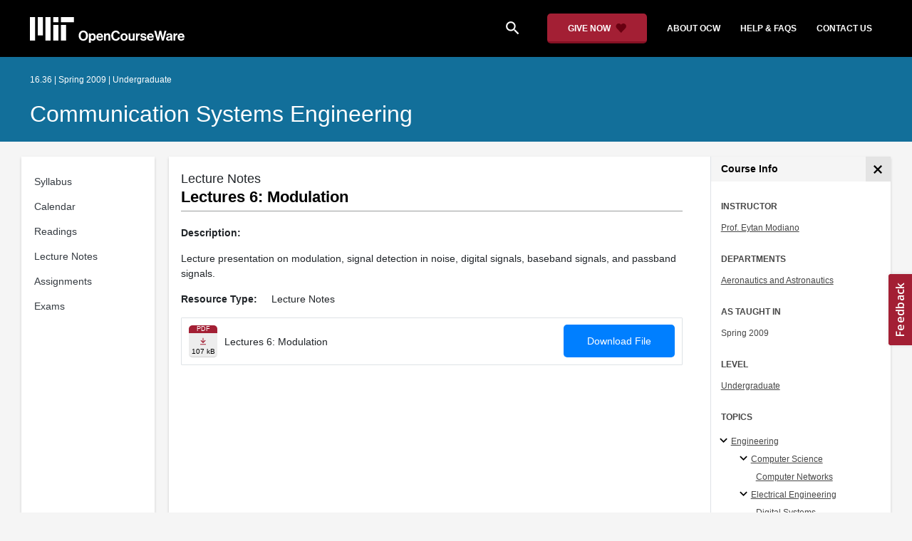

--- FILE ---
content_type: text/html
request_url: https://ocw.mit.edu/courses/16-36-communication-systems-engineering-spring-2009/resources/mit16_36s09_lec06/
body_size: 8953
content:
<!doctype html>
<html lang="en">
<head>
  
    
    <script>(function(w,d,s,l,i){w[l]=w[l]||[];w[l].push({'gtm.start':
    new Date().getTime(),event:'gtm.js'});var f=d.getElementsByTagName(s)[0],
    j=d.createElement(s),dl=l!='dataLayer'?'&l='+l:'';j.async=true;j.src=
    'https://www.googletagmanager.com/gtm.js?id='+i+dl;f.parentNode.insertBefore(j,f);
    })(window,document,'script','dataLayer','GTM-NMQZ25T');</script>
    
  
  


    
    <link href="/static_shared/css/course_v2.2f64e.css" rel="stylesheet">
    

    
    <link href="/static_shared/css/common.2f64e.css" rel="stylesheet">
    

  
  <meta charset="utf-8">
  <meta name="viewport" content="width=device-width, initial-scale=1, viewport-fit=cover">
  <meta name="description" content="Lecture presentation on modulation, signal detection in noise, digital signals, baseband signals, and passband signals.">
  <meta name="keywords" content="opencourseware,MIT OCW,courseware,MIT opencourseware,Free Courses,class notes,class syllabus,class materials,tutorials,online courses,MIT courses">
  
  <meta property="og:site_name" content="MIT OpenCourseWare">
  <meta property="og:type" content="website" />
  <meta property="og:url" content="https://ocw.mit.edu/courses/16-36-communication-systems-engineering-spring-2009/resources/mit16_36s09_lec06/" />
  <meta property="og:title" content="Lectures 6: Modulation | Communication Systems Engineering | Aeronautics and Astronautics | MIT OpenCourseWare" />
  <meta property="og:description" content="Lecture presentation on modulation, signal detection in noise, digital signals, baseband signals, and passband signals." />

  

<meta property="og:image" content="https://ocw.mit.edu/courses/16-36-communication-systems-engineering-spring-2009/507700b1314befc395d36d7651b0e5a1_16-36s09.jpg" />
<meta name="twitter:card" content="summary_large_image" />
<meta name="twitter:site" content="@mitocw" />
<meta name="twitter:image:src" content="https://ocw.mit.edu/courses/16-36-communication-systems-engineering-spring-2009/507700b1314befc395d36d7651b0e5a1_16-36s09.jpg" />

  <link rel="canonical" href="https://ocw.mit.edu/courses/16-36-communication-systems-engineering-spring-2009/resources/mit16_36s09_lec06/" />

  <script type="application/ld+json">
      {
        "@context": "http://schema.org/",
        "@type" : "WebPage",
        "name": "MIT OpenCourseWare",
        "description": "Lecture presentation on modulation, signal detection in noise, digital signals, baseband signals, and passband signals.",
        "license": "http://creativecommons.org/licenses/by-nc-sa/4.0/",
        "publisher": {
          "@type": "CollegeOrUniversity",
          "name": "MIT OpenCourseWare"
        }
      }
  </script>

  <title>Lectures 6: Modulation | Communication Systems Engineering | Aeronautics and Astronautics | MIT OpenCourseWare</title>
  <style>
  @font-face {
    font-family: 'Material Icons';
    font-style: normal;
    font-weight: 400;
    src: local('Material Icons'),
      local('MaterialIcons-Regular'),
      url(/static_shared/fonts/MaterialIcons-Regular.subset.504c7f0c308e930e9255.woff2) format('woff2'),
      url(/static_shared/fonts/MaterialIcons-Regular.subset.1f8f08f2bf0d6e078379.woff) format('woff'),
      url(/static_shared/fonts/MaterialIcons-Regular.subset.aa271372671db14b34f2.ttf) format('truetype');
  }
  @font-face {
    font-family: 'Material Icons Round';
    font-style: normal;
    font-weight: 400;
    src: local("MaterialIcons-Round"),
    url(/static_shared/fonts/MaterialIconsRound-Regular.subset.7154eae1d0e60e0dabe4.woff2) format('woff2');
  }
  @font-face {
    font-family: 'Cardo Bold';
    font-style: normal;
    font-weight: bold;
    src: local('Cardo'),
      local('Cardo-Bold'),
      url(/static_shared/fonts/Cardo-Bold.d7bf1aa6f322a64b2fc3.ttf) format('truetype');
  }
  @font-face {
    font-family: 'Cardo Italic';
    font-style: italic;
    font-weight: 400;
    src: local('Cardo'),
      local('Cardo-Italic'),
      url(/static_shared/fonts/Cardo-Italic.0935d2ebbc05be3559b1.ttf) format('truetype');
  }
  @font-face {
    font-family: 'Helvetica Light';
    font-style: normal`;
    font-weight: 400;
    src: local('Helvetica Light'),
      local('Helvetica-Light'),
      url(/static_shared/fonts/Helvetica-Light.70359849afb40079a1c8.ttf) format('truetype');
  }
  .external-link.nav-link::after {
    background-image: url('/static_shared/images/external_link.58bbdd86c00a2c146c36.svg'); 
  }
  </style>
</head>


<body class="course-home-page">
  
    
    <noscript><iframe src="https://www.googletagmanager.com/ns.html?id=GTM-NMQZ25T"
    height="0" width="0" style="display:none;visibility:hidden"></iframe></noscript>
    
  
  <div class="overflow-auto">
    <span class="course-header">
    <div
  id="mobile-course-nav"
  class="navbar-offcanvas offcanvas-toggle offcanvas-toggle-close medium-and-below-only drawer">
  <h3 class="my-4 d-flex align-items-center justify-content-between">
    Browse Course Material
    <button
      class="btn"
      type="button"
      aria-label="Close Course Menu"
      onclick="$('#mobile-course-nav-toggle').click();"
      id="close-mobile-course-menu-button"
      >
      <img
        src="/static_shared/images/close_small.b0a2684ccc0da6407a56.svg"
        alt=""
        width="12px"
      />
    </button>
  </h3>
  

<nav class="course-nav" aria-label="Course materials">
  <ul class="w-100 m-auto list-unstyled">
    
      









<li class="course-nav-list-item">
  <div class="course-nav-parent d-flex flex-direction-row align-items-center justify-content-between">
    <span class="course-nav-text-wrapper">
      
        <a class="text-dark nav-link"
          data-uuid="6cd0dbce-c949-98d9-cfff-6c980211fd9c"
           href="/courses/16-36-communication-systems-engineering-spring-2009/pages/syllabus/" >
          Syllabus
        </a>
      
    </span>
    
  </div>
  
  <span class="medium-and-below-only"><hr/></span>
  
  <ul
    class="course-nav-child-nav m-auto collapse"
    id="nav-container_mobile_6cd0dbce-c949-98d9-cfff-6c980211fd9c"
    aria-labelledby="nav-button_mobile_6cd0dbce-c949-98d9-cfff-6c980211fd9c"
  >
    
  </ul>
</li>

    
      









<li class="course-nav-list-item">
  <div class="course-nav-parent d-flex flex-direction-row align-items-center justify-content-between">
    <span class="course-nav-text-wrapper">
      
        <a class="text-dark nav-link"
          data-uuid="02aa2e42-dd90-fe67-25d0-77bd79e4d8a7"
           href="/courses/16-36-communication-systems-engineering-spring-2009/pages/calendar/" >
          Calendar
        </a>
      
    </span>
    
  </div>
  
  <span class="medium-and-below-only"><hr/></span>
  
  <ul
    class="course-nav-child-nav m-auto collapse"
    id="nav-container_mobile_02aa2e42-dd90-fe67-25d0-77bd79e4d8a7"
    aria-labelledby="nav-button_mobile_02aa2e42-dd90-fe67-25d0-77bd79e4d8a7"
  >
    
  </ul>
</li>

    
      









<li class="course-nav-list-item">
  <div class="course-nav-parent d-flex flex-direction-row align-items-center justify-content-between">
    <span class="course-nav-text-wrapper">
      
        <a class="text-dark nav-link"
          data-uuid="02b86db8-02ba-b440-2782-65e92cb68ee2"
           href="/courses/16-36-communication-systems-engineering-spring-2009/pages/readings/" >
          Readings
        </a>
      
    </span>
    
  </div>
  
  <span class="medium-and-below-only"><hr/></span>
  
  <ul
    class="course-nav-child-nav m-auto collapse"
    id="nav-container_mobile_02b86db8-02ba-b440-2782-65e92cb68ee2"
    aria-labelledby="nav-button_mobile_02b86db8-02ba-b440-2782-65e92cb68ee2"
  >
    
  </ul>
</li>

    
      









<li class="course-nav-list-item">
  <div class="course-nav-parent d-flex flex-direction-row align-items-center justify-content-between">
    <span class="course-nav-text-wrapper">
      
        <a class="text-dark nav-link"
          data-uuid="6c00d0c0-8c26-700a-fca9-116840d49121"
           href="/courses/16-36-communication-systems-engineering-spring-2009/pages/lecture-notes/" >
          Lecture Notes
        </a>
      
    </span>
    
  </div>
  
  <span class="medium-and-below-only"><hr/></span>
  
  <ul
    class="course-nav-child-nav m-auto collapse"
    id="nav-container_mobile_6c00d0c0-8c26-700a-fca9-116840d49121"
    aria-labelledby="nav-button_mobile_6c00d0c0-8c26-700a-fca9-116840d49121"
  >
    
  </ul>
</li>

    
      









<li class="course-nav-list-item">
  <div class="course-nav-parent d-flex flex-direction-row align-items-center justify-content-between">
    <span class="course-nav-text-wrapper">
      
        <a class="text-dark nav-link"
          data-uuid="d87d186a-8c38-b970-ae17-9431a75f2842"
           href="/courses/16-36-communication-systems-engineering-spring-2009/pages/assignments/" >
          Assignments
        </a>
      
    </span>
    
  </div>
  
  <span class="medium-and-below-only"><hr/></span>
  
  <ul
    class="course-nav-child-nav m-auto collapse"
    id="nav-container_mobile_d87d186a-8c38-b970-ae17-9431a75f2842"
    aria-labelledby="nav-button_mobile_d87d186a-8c38-b970-ae17-9431a75f2842"
  >
    
  </ul>
</li>

    
      









<li class="course-nav-list-item">
  <div class="course-nav-parent d-flex flex-direction-row align-items-center justify-content-between">
    <span class="course-nav-text-wrapper">
      
        <a class="text-dark nav-link"
          data-uuid="6e4b2852-b070-92e0-8245-9d35e1001475"
           href="/courses/16-36-communication-systems-engineering-spring-2009/pages/exams/" >
          Exams
        </a>
      
    </span>
    
  </div>
  
  <span class="medium-and-below-only"><hr/></span>
  
  <ul
    class="course-nav-child-nav m-auto collapse"
    id="nav-container_mobile_6e4b2852-b070-92e0-8245-9d35e1001475"
    aria-labelledby="nav-button_mobile_6e4b2852-b070-92e0-8245-9d35e1001475"
  >
    
  </ul>
</li>

    
  </ul>
</nav>

</div>

    <div
  id="course-info-drawer"
  class="bg-faded pt-3 bg-light navbar-offcanvas navbar-offcanvas-right medium-and-below-only drawer"
>
  <div class="col-12">
    <button
      class="btn close-mobile-course-info"
      type="button"
      aria-label="Close Course Info"
      onclick="$('#mobile-course-info-toggle').click();"
      id="close-mobile-course-info-button"
      >
      <img
        class=""
        src="/static_shared/images/close_small.b0a2684ccc0da6407a56.svg"
        alt=""
        width="12px"
      />
    </button>
  </div>
    

<div class="course-info">
  <div class="course-detail-title bg-light-gray">
    <h2 class="font-black py-1 pl-3 m-0">
      Course Info
    </h2>
  </div>
  <div class="px-3 mt-4">
    <div class="row">
      <div class="col-12 ">
        
        <div class="">
          
          <h5 class="panel-course-info-title ">
            Instructor
            </h5>
          <div class="course-info-content panel-course-info-text">
            




<ul class="list-unstyled m-0">
  
  
  
    
  
  <li>
    <a   class="course-info-instructor strip-link-offline"    href="/search/?q=Prof.&#43;Eytan&#43;Modiano"  >Prof. Eytan Modiano</a>
  </li>
  
</ul>


          </div>
        </div>
        
        
          
          
            <div class="mt-4">
              <h5 class="panel-course-info-title ">
                Departments
              </h5>
              <div class="course-info-content panel-course-info-text">
                




<ul class="list-unstyled m-0">
  
  
  
    
  
  <li>
    <a   class="course-info-department strip-link-offline"    href="/search/?d=Aeronautics&#43;and&#43;Astronautics"  >Aeronautics and Astronautics</a>
  </li>
  
</ul>


              </div>
            </div>
          
         
        
        <div class="mt-4">
          <h5 class="panel-course-info-title ">
            As Taught In
          </h5>
          <div class="course-info-content panel-course-info-text">
            Spring
            
              2009
            
          </div>
        </div>

        <div class="mt-4">
          <h5 class="panel-course-info-title ">
            Level
          </h5>
          <div class="course-info-content panel-course-info-text">
            
              
                <a   class=" strip-link-offline"    href="/search/?l=Undergraduate"  >Undergraduate</a><br />
              
            
          </div>
        </div>
        
      </div>

      
    </div>
  </div>
</div>

  





<div class=" mt-4">
  <h5 class="panel-course-info-title ">
    Topics
  </h5>
  <ul class="list-unstyled pb-2 m-0 panel-course-info-text">
      <li>








<div class="position-relative pt-1 pb-1 pl-4 ml-n2 ">
  
  <button
    type="button"
    class="topic-toggle border-0 bg-transparent pl-0"
    data-target="#subtopic-container_mobile_0"
    data-toggle="collapse"
    aria-controls="subtopic-container_mobile_0"
    aria-expanded="true"
    aria-label="Engineering subtopics"
  >
    <i aria-hidden="true" class="material-icons"></i>
  </button>
  
  <span class="topic-text-wrapper">
    <a   class="text-black course-info-topic strip-link-offline"    href="/search/?t=Engineering"  >Engineering</a></span>
</div>

<ul
  class="pl-4 subtopic-container collapse show list-unstyled"
  id="subtopic-container_mobile_0"
  aria-label="Subtopics"
>
  
  
  
  <li>
    <div class="position-relative pt-1 pb-1  pl-4 ">
      
      <button
        class="topic-toggle border-0 bg-transparent pl-0"
        data-target="#speciality-container_mobile_0_0"
        data-toggle="collapse"
        aria-controls="speciality-container_mobile_0_0"
        aria-expanded="true"
        aria-label="Computer Science specialties"
      >
        <i aria-hidden="true" class="material-icons"></i>
      </button>
      
      <span class="topic-text-wrapper">
        
        <a   class="text-black course-info-topic strip-link-offline"    href="/search/?t=Computer&#43;Science"  >Computer Science</a></span>
    </div>
    <ul
      class="collapse show list-unstyled"
      id="speciality-container_mobile_0_0"
      aria-label="Specialties"
    >
      
      <li class="pt-1 pb-1 pl-5">
        <span class="topic-text-wrapper">
          
          <a   class="text-black course-info-topic strip-link-offline"    href="/search/?t=Computer&#43;Networks"  >Computer Networks</a></span>
      </li>
      
    </ul>
    
  </li>
  
  
  <li>
    <div class="position-relative pt-1 pb-1  pl-4 ">
      
      <button
        class="topic-toggle border-0 bg-transparent pl-0"
        data-target="#speciality-container_mobile_0_1"
        data-toggle="collapse"
        aria-controls="speciality-container_mobile_0_1"
        aria-expanded="true"
        aria-label="Electrical Engineering specialties"
      >
        <i aria-hidden="true" class="material-icons"></i>
      </button>
      
      <span class="topic-text-wrapper">
        
        <a   class="text-black course-info-topic strip-link-offline"    href="/search/?t=Electrical&#43;Engineering"  >Electrical Engineering</a></span>
    </div>
    <ul
      class="collapse show list-unstyled"
      id="speciality-container_mobile_0_1"
      aria-label="Specialties"
    >
      
      <li class="pt-1 pb-1 pl-5">
        <span class="topic-text-wrapper">
          
          <a   class="text-black course-info-topic strip-link-offline"    href="/search/?t=Digital&#43;Systems"  >Digital Systems</a></span>
      </li>
      
      <li class="pt-1 pb-1 pl-5">
        <span class="topic-text-wrapper">
          
          <a   class="text-black course-info-topic strip-link-offline"    href="/search/?t=Telecommunications"  >Telecommunications</a></span>
      </li>
      
    </ul>
    
  </li>
  
  
  <li>
    <div class="position-relative pt-1 pb-1  pl-2 ">
      
      <span class="topic-text-wrapper">
        
        <a   class="text-black course-info-topic strip-link-offline"    href="/search/?t=Systems&#43;Engineering"  >Systems Engineering</a></span>
    </div>
    <ul
      class="collapse show list-unstyled"
      id="speciality-container_mobile_0_2"
      aria-label="Specialties"
    >
      
    </ul>
    
  </li>
  
</ul>

</li>
      
  </ul>
</div>

  



<div class="">
  <h5 class="course-detail-title panel-course-info-title mt-3">
    Learning Resource Types
  </h5>
  <div>
    <div class="row d-inline m-0">
      
        <div class="panel-course-info-text my-2">
          

<div class="">
  <div class="d-flex">
    <i aria-hidden="true" class="material-icons pr-1">assignment</i>
    <span>Problem Sets</span>
  </div>
</div>

        </div>
      
        <div class="panel-course-info-text my-2">
          

<div class="">
  <div class="d-flex">
    <i aria-hidden="true" class="material-icons pr-1">grading</i>
    <span>Exams</span>
  </div>
</div>

        </div>
      
        <div class="panel-course-info-text my-2">
          

<div class="">
  <div class="d-flex">
    <i aria-hidden="true" class="material-icons pr-1">notes</i>
    <span>Lecture Notes</span>
  </div>
</div>

        </div>
      
        <div class="panel-course-info-text my-2">
          

<div class="">
  <div class="d-flex">
    <i aria-hidden="true" class="material-icons pr-1">assignment</i>
    <span>Programming Assignments</span>
  </div>
</div>

        </div>
      
    </div>
  </div>
</div>


  <hr>
<div class="pb-3">
  <a class="download-course-link-button btn btn-outline-primary btn-link link-button text-decoration-none px-4 py-2"
    role="button"
    href="/courses/16-36-communication-systems-engineering-spring-2009/download">
    <div class="text-center w-100">Download Course</div>
  </a>
</div>
</div>

    





<div id="mobile-header" class="position-relative bg-black medium-and-below-only">
  <nav class="navbar navbar-expand-lg navbar-dark bg-black d-flex">
    <button
      class="navbar-toggler"
      type="button"
      data-toggle="collapse"
      data-target="#navbarSupportedContent"
      aria-controls="navbarSupportedContent"
      aria-expanded="false"
      aria-label="Toggle navigation"
    >
      <i class="material-icons display-4 text-white align-bottom">menu</i>
    </button>
    <div class="mx-auto">
      <a href="/">
        <img width="200" src="/static_shared/images/ocw_logo_white.cabdc9a745b03db3dad4.svg" alt="MIT OpenCourseWare"/>
      </a>
    </div>
    <div class="user-menu-container"></div>
    <div class="collapse navbar-collapse" id="navbarSupportedContent">
      <ul class="navbar-nav mr-auto pl-2 pt-2">
        <li class="nav-item">
  
  
    <a class="nav-link search-icon text-white pr-6" href="/search/">
      <i class="material-icons">search</i>
    </a>
  
</li>
        <li class="nav-item">
          <a   class="nav-link"    href="https://giving.mit.edu/give/to/ocw/?utm_source=ocw&amp;utm_medium=homepage_banner&amp;utm_campaign=nextgen_home"  >Give Now</a>
        </li>
        <li class="nav-item">
          <a   class="nav-link"    href="/about"  >About OCW</a>
        </li>
        <li class="nav-item">
          <a   class="nav-link"   target="_blank"   href="https://mitocw.zendesk.com/hc/en-us"  >Help &amp; Faqs</a>
        </li>
        <li class="nav-item">
          <a   class="nav-link"    href="/contact"  >Contact Us</a>
        </li>
      </ul>
    </div>
  </nav>
</div>


<div id="desktop-header">
  <div class="contents">
    <div class="left">
      <div class="ocw-logo">
        <a href="/">
          <img src="/static_shared/images/ocw_logo_white.cabdc9a745b03db3dad4.svg" alt="MIT OpenCourseWare" />
        </a>
      </div>
    </div>
    <div class="right">
      
  
  
    <a class="nav-link search-icon text-white pr-6" href="/search/">
      <i class="material-icons">search</i>
    </a>
  

      <a class="give-button text-white text-decoration-none font-weight-bold small-link d-flex align-items-center" aria-label="Give Now - Donate to MIT OpenCourseWare" href="https://giving.mit.edu/give/to/ocw/?utm_source=ocw&amp;utm_medium=homepage_banner&amp;utm_campaign=nextgen_home">
        <span class="m-0 pr-2">GIVE NOW</span>
        <img src="/static_shared/images/heart_burgundy.e7c8635e8cc6538b89fa.svg" class="heart-burgundy" alt="" />
      </a>
      <a   class="text-white text-decoration-none font-weight-bold pl-5 pr-3 py-2"    href="/about"  >about ocw</a>
      <a   class="text-white text-decoration-none font-weight-bold px-3 py-2"   target="_blank"   href="https://mitocw.zendesk.com/hc/en-us"  >help &amp; faqs</a>
      <a   class="text-white text-decoration-none font-weight-bold px-3 py-2"    href="/contact"  >contact us</a>
      <div class="user-menu-container"></div>
    </div>
  </div>
</div>

<div id="user-list-modal-container"></div>
<div id="create-user-list-modal-container"></div>
    </span>
    
    

<div id="course-banner" class="p-0">
  <div class="max-content-width course-banner-content m-auto py-3">
    <div class="row">
    <div class="col-11">
      
      <span class="course-number-term-detail">16.36 | Spring 2009 | Undergraduate</span>
      <br>
      <br>
      <h1>
        <a
          class="text-capitalize m-0 text-white"
          href="/courses/16-36-communication-systems-engineering-spring-2009/"
        >Communication Systems Engineering</a>
      </h1>
    </div>
    <div class="col-1"><div class="bookmark-button-container" data-resourcereadableid="16.36&#43;spring_2009"></div>
    </div>
    </div>
  </div>
</div>


    <div id="course-main-content">
      <div class="row">
        <div class="col-12 course-home-grid">
          <div class="medium-and-below-only">
            <div class="d-flex align-items-center mb-3">
              <div class="col-6 px-0">
                <div>
  <button
    id="mobile-course-nav-toggle"
    class="mobile-course-nav-toggle-btn d-inline-flex align-items-center offcanvas-toggle"
    data-toggle="offcanvas"
    data-target="#mobile-course-nav"
  >
    <img src="/static_shared/images/expand.a062b1c47b121e3c7e03.svg" alt=""/>
    <span class="pl-1">Menu</span>
  </button>
</div>

              </div>
              <div class="col-6 px-0">
                


  <button 
    class="btn btn-link float-right mobile-course-info-toggle-btn toggle navbar-toggle offcanvas-toggle"
    id="mobile-course-info-toggle"
    data-toggle="offcanvas" 
    data-target="#course-info-drawer">
    More Info
  </button>


              </div>
            </div>
          </div>
        </div>
      </div>
      <div class="row course-cards">
        <div class="col-2 course-home-grid large-and-above-only">  
          <div class="card">
  <div class="card-body pr-2">
    

<nav class="course-nav" aria-label="Course materials">
  <ul class="w-100 m-auto list-unstyled">
    
      









<li class="course-nav-list-item">
  <div class="course-nav-parent d-flex flex-direction-row align-items-center justify-content-between">
    <span class="course-nav-text-wrapper">
      
        <a class="text-dark nav-link"
          data-uuid="6cd0dbce-c949-98d9-cfff-6c980211fd9c"
           href="/courses/16-36-communication-systems-engineering-spring-2009/pages/syllabus/" >
          Syllabus
        </a>
      
    </span>
    
  </div>
  
  <span class="medium-and-below-only"><hr/></span>
  
  <ul
    class="course-nav-child-nav m-auto collapse"
    id="nav-container_desktop_6cd0dbce-c949-98d9-cfff-6c980211fd9c"
    aria-labelledby="nav-button_desktop_6cd0dbce-c949-98d9-cfff-6c980211fd9c"
  >
    
  </ul>
</li>

    
      









<li class="course-nav-list-item">
  <div class="course-nav-parent d-flex flex-direction-row align-items-center justify-content-between">
    <span class="course-nav-text-wrapper">
      
        <a class="text-dark nav-link"
          data-uuid="02aa2e42-dd90-fe67-25d0-77bd79e4d8a7"
           href="/courses/16-36-communication-systems-engineering-spring-2009/pages/calendar/" >
          Calendar
        </a>
      
    </span>
    
  </div>
  
  <span class="medium-and-below-only"><hr/></span>
  
  <ul
    class="course-nav-child-nav m-auto collapse"
    id="nav-container_desktop_02aa2e42-dd90-fe67-25d0-77bd79e4d8a7"
    aria-labelledby="nav-button_desktop_02aa2e42-dd90-fe67-25d0-77bd79e4d8a7"
  >
    
  </ul>
</li>

    
      









<li class="course-nav-list-item">
  <div class="course-nav-parent d-flex flex-direction-row align-items-center justify-content-between">
    <span class="course-nav-text-wrapper">
      
        <a class="text-dark nav-link"
          data-uuid="02b86db8-02ba-b440-2782-65e92cb68ee2"
           href="/courses/16-36-communication-systems-engineering-spring-2009/pages/readings/" >
          Readings
        </a>
      
    </span>
    
  </div>
  
  <span class="medium-and-below-only"><hr/></span>
  
  <ul
    class="course-nav-child-nav m-auto collapse"
    id="nav-container_desktop_02b86db8-02ba-b440-2782-65e92cb68ee2"
    aria-labelledby="nav-button_desktop_02b86db8-02ba-b440-2782-65e92cb68ee2"
  >
    
  </ul>
</li>

    
      









<li class="course-nav-list-item">
  <div class="course-nav-parent d-flex flex-direction-row align-items-center justify-content-between">
    <span class="course-nav-text-wrapper">
      
        <a class="text-dark nav-link"
          data-uuid="6c00d0c0-8c26-700a-fca9-116840d49121"
           href="/courses/16-36-communication-systems-engineering-spring-2009/pages/lecture-notes/" >
          Lecture Notes
        </a>
      
    </span>
    
  </div>
  
  <span class="medium-and-below-only"><hr/></span>
  
  <ul
    class="course-nav-child-nav m-auto collapse"
    id="nav-container_desktop_6c00d0c0-8c26-700a-fca9-116840d49121"
    aria-labelledby="nav-button_desktop_6c00d0c0-8c26-700a-fca9-116840d49121"
  >
    
  </ul>
</li>

    
      









<li class="course-nav-list-item">
  <div class="course-nav-parent d-flex flex-direction-row align-items-center justify-content-between">
    <span class="course-nav-text-wrapper">
      
        <a class="text-dark nav-link"
          data-uuid="d87d186a-8c38-b970-ae17-9431a75f2842"
           href="/courses/16-36-communication-systems-engineering-spring-2009/pages/assignments/" >
          Assignments
        </a>
      
    </span>
    
  </div>
  
  <span class="medium-and-below-only"><hr/></span>
  
  <ul
    class="course-nav-child-nav m-auto collapse"
    id="nav-container_desktop_d87d186a-8c38-b970-ae17-9431a75f2842"
    aria-labelledby="nav-button_desktop_d87d186a-8c38-b970-ae17-9431a75f2842"
  >
    
  </ul>
</li>

    
      









<li class="course-nav-list-item">
  <div class="course-nav-parent d-flex flex-direction-row align-items-center justify-content-between">
    <span class="course-nav-text-wrapper">
      
        <a class="text-dark nav-link"
          data-uuid="6e4b2852-b070-92e0-8245-9d35e1001475"
           href="/courses/16-36-communication-systems-engineering-spring-2009/pages/exams/" >
          Exams
        </a>
      
    </span>
    
  </div>
  
  <span class="medium-and-below-only"><hr/></span>
  
  <ul
    class="course-nav-child-nav m-auto collapse"
    id="nav-container_desktop_6e4b2852-b070-92e0-8245-9d35e1001475"
    aria-labelledby="nav-button_desktop_6e4b2852-b070-92e0-8245-9d35e1001475"
  >
    
  </ul>
</li>

    
  </ul>
</nav>

  </div>
</div>

        </div>
        <div class="col-sm-12 col-lg-10 course-home-grid">
          <div class="">
            <div class="card">
              <div class="d-flex justify-content-between">
                <div class="p-0 col-lg-9" id="main-course-section">
                  <div class="card-body">
                    
<div class="rounded mb-2">
  <header>
  <div class="course-section-title-container">
    <div id="course-title">
      
      <div class="course-content-parent-title">Lecture Notes</div>
      
      <h2 class="pb-1 mb-1">Lectures 6: Modulation</h2>
    </div>
  </div>
</header>

</div>

   
<div class="resource-page-container"><div class="row">
        <div class="label col-12">Description:</div>
        <div class="content col-12"><p>Lecture presentation on modulation, signal detection in noise, digital signals, baseband signals, and passband signals.</p>
</div>
      </div><div class="row resource-type">
          <div class="label resource-type">Resource Type:</div>
          <div class="content">Lecture Notes</div>
        </div><div class="resource-item resource-body p-0">
      <div class="row p-0 m-0">
        <div class="resource-details-container col-lg-12 d-flex flex-wrap">
          <div class="wrapper d-flex col-12 col-lg-7 col-md-8 col-sm-7">
            <a class="resource-thumbnail" href="/courses/16-36-communication-systems-engineering-spring-2009/8feeb4ffdfeb642a0f89c1fa07f0d214_MIT16_36s09_lec06.pdf" target="_blank" aria-label="Download file" download>
              
              <div class="resource-type-thumbnail pdf">
                <div class="d-flex align-self-center">pdf</div>
              </div>  
              <div class="download-container">
                    <span class="download-link">
                      
                          <img
                            class="hide-offline resources-download"
                            src="/static_shared/images/resource-download.dab02d010ffdeffef264.svg"
                            aria-hidden="true"
                          />
                      
                    </span>
                    
                    <div class="resource-list-file-size">
                      107 kB
                    </div>
                    
              </div>
            </a>
            <div class="resource-list-item-details">
              Lectures 6: Modulation
            </div>
          </div>
          <div class="download-button-container col-12 col-sm align-self-center d-flex justify-content-end p-0"><div class="button-wrapper">
                <a class="download-file" href="/courses/16-36-communication-systems-engineering-spring-2009/8feeb4ffdfeb642a0f89c1fa07f0d214_MIT16_36s09_lec06.pdf">
                  Download File
                </a>
              </div>
            
          </div>
        </div>
      </div>
    </div>
    <div class="pdf-viewer w-100 pb-5">
  <div id="pdf-wrapper" class="mt-5"></div>
  <script type="text/javascript">
    window.addEventListener("load", (event) => {
      const options = {
        width:  "100%",
        height: "100vh",
        fallbackLink: ""
      }
      window.PDFObject.embed("\/courses\/16-36-communication-systems-engineering-spring-2009\/8feeb4ffdfeb642a0f89c1fa07f0d214_MIT16_36s09_lec06.pdf", "#pdf-wrapper", options)
    })
  </script>
</div>

  
</div>


                  </div>
                </div>
                
                  <button 
  type="button" 
  class="btn course-info-button large-and-above-only"
  id="desktop-course-drawer-button"
  data-target="#desktop-course-drawer"
  data-toggle="collapse"
  aria-label="Course Info"
  aria-controls="desktop-course-drawer"
  aria-expanded="false"
>
  <img
    class="expand-drawer-img drawer-icon-img"
    src="/static_shared/images/left_arrow.3c482a1f6223bff3f0e6.svg"
    alt=""
  />
  <img
    class="collapse-drawer-img drawer-icon-img"
    src="/static_shared/images/close_small.b0a2684ccc0da6407a56.svg"
    alt=""
  />
</button>

<div class="collapse border-left p-0 large-and-above-only col-3" id="desktop-course-drawer">
    

<div class="course-info">
  <div class="course-detail-title bg-light-gray">
    <h2 class="font-black py-1 pl-3 m-0">
      Course Info
    </h2>
  </div>
  <div class="px-3 mt-4">
    <div class="row">
      <div class="col-12 ">
        
        <div class="">
          
          <h5 class="panel-course-info-title ">
            Instructor
            </h5>
          <div class="course-info-content panel-course-info-text">
            




<ul class="list-unstyled m-0">
  
  
  
    
  
  <li>
    <a   class="course-info-instructor strip-link-offline"    href="/search/?q=Prof.&#43;Eytan&#43;Modiano"  >Prof. Eytan Modiano</a>
  </li>
  
</ul>


          </div>
        </div>
        
        
          
          
            <div class="mt-4">
              <h5 class="panel-course-info-title ">
                Departments
              </h5>
              <div class="course-info-content panel-course-info-text">
                




<ul class="list-unstyled m-0">
  
  
  
    
  
  <li>
    <a   class="course-info-department strip-link-offline"    href="/search/?d=Aeronautics&#43;and&#43;Astronautics"  >Aeronautics and Astronautics</a>
  </li>
  
</ul>


              </div>
            </div>
          
         
        
        <div class="mt-4">
          <h5 class="panel-course-info-title ">
            As Taught In
          </h5>
          <div class="course-info-content panel-course-info-text">
            Spring
            
              2009
            
          </div>
        </div>

        <div class="mt-4">
          <h5 class="panel-course-info-title ">
            Level
          </h5>
          <div class="course-info-content panel-course-info-text">
            
              
                <a   class=" strip-link-offline"    href="/search/?l=Undergraduate"  >Undergraduate</a><br />
              
            
          </div>
        </div>
        
      </div>

      
    </div>
  </div>
</div>

  <div class="px-3">
    





<div class=" mt-4">
  <h5 class="panel-course-info-title ">
    Topics
  </h5>
  <ul class="list-unstyled pb-2 m-0 panel-course-info-text">
      <li>








<div class="position-relative pt-1 pb-1 pl-4 ml-n2 ">
  
  <button
    type="button"
    class="topic-toggle border-0 bg-transparent pl-0"
    data-target="#subtopic-container_desktop_0"
    data-toggle="collapse"
    aria-controls="subtopic-container_desktop_0"
    aria-expanded="true"
    aria-label="Engineering subtopics"
  >
    <i aria-hidden="true" class="material-icons"></i>
  </button>
  
  <span class="topic-text-wrapper">
    <a   class="text-black course-info-topic strip-link-offline"    href="/search/?t=Engineering"  >Engineering</a></span>
</div>

<ul
  class="pl-4 subtopic-container collapse show list-unstyled"
  id="subtopic-container_desktop_0"
  aria-label="Subtopics"
>
  
  
  
  <li>
    <div class="position-relative pt-1 pb-1  pl-4 ">
      
      <button
        class="topic-toggle border-0 bg-transparent pl-0"
        data-target="#speciality-container_desktop_0_0"
        data-toggle="collapse"
        aria-controls="speciality-container_desktop_0_0"
        aria-expanded="true"
        aria-label="Computer Science specialties"
      >
        <i aria-hidden="true" class="material-icons"></i>
      </button>
      
      <span class="topic-text-wrapper">
        
        <a   class="text-black course-info-topic strip-link-offline"    href="/search/?t=Computer&#43;Science"  >Computer Science</a></span>
    </div>
    <ul
      class="collapse show list-unstyled"
      id="speciality-container_desktop_0_0"
      aria-label="Specialties"
    >
      
      <li class="pt-1 pb-1 pl-5">
        <span class="topic-text-wrapper">
          
          <a   class="text-black course-info-topic strip-link-offline"    href="/search/?t=Computer&#43;Networks"  >Computer Networks</a></span>
      </li>
      
    </ul>
    
  </li>
  
  
  <li>
    <div class="position-relative pt-1 pb-1  pl-4 ">
      
      <button
        class="topic-toggle border-0 bg-transparent pl-0"
        data-target="#speciality-container_desktop_0_1"
        data-toggle="collapse"
        aria-controls="speciality-container_desktop_0_1"
        aria-expanded="true"
        aria-label="Electrical Engineering specialties"
      >
        <i aria-hidden="true" class="material-icons"></i>
      </button>
      
      <span class="topic-text-wrapper">
        
        <a   class="text-black course-info-topic strip-link-offline"    href="/search/?t=Electrical&#43;Engineering"  >Electrical Engineering</a></span>
    </div>
    <ul
      class="collapse show list-unstyled"
      id="speciality-container_desktop_0_1"
      aria-label="Specialties"
    >
      
      <li class="pt-1 pb-1 pl-5">
        <span class="topic-text-wrapper">
          
          <a   class="text-black course-info-topic strip-link-offline"    href="/search/?t=Digital&#43;Systems"  >Digital Systems</a></span>
      </li>
      
      <li class="pt-1 pb-1 pl-5">
        <span class="topic-text-wrapper">
          
          <a   class="text-black course-info-topic strip-link-offline"    href="/search/?t=Telecommunications"  >Telecommunications</a></span>
      </li>
      
    </ul>
    
  </li>
  
  
  <li>
    <div class="position-relative pt-1 pb-1  pl-2 ">
      
      <span class="topic-text-wrapper">
        
        <a   class="text-black course-info-topic strip-link-offline"    href="/search/?t=Systems&#43;Engineering"  >Systems Engineering</a></span>
    </div>
    <ul
      class="collapse show list-unstyled"
      id="speciality-container_desktop_0_2"
      aria-label="Specialties"
    >
      
    </ul>
    
  </li>
  
</ul>

</li>
      
  </ul>
</div>

    



<div class="">
  <h5 class="course-detail-title panel-course-info-title mt-3">
    Learning Resource Types
  </h5>
  <div>
    <div class="row d-inline m-0">
      
        <div class="panel-course-info-text my-2">
          

<div class="">
  <div class="d-flex">
    <i aria-hidden="true" class="material-icons pr-1">assignment</i>
    <span>Problem Sets</span>
  </div>
</div>

        </div>
      
        <div class="panel-course-info-text my-2">
          

<div class="">
  <div class="d-flex">
    <i aria-hidden="true" class="material-icons pr-1">grading</i>
    <span>Exams</span>
  </div>
</div>

        </div>
      
        <div class="panel-course-info-text my-2">
          

<div class="">
  <div class="d-flex">
    <i aria-hidden="true" class="material-icons pr-1">notes</i>
    <span>Lecture Notes</span>
  </div>
</div>

        </div>
      
        <div class="panel-course-info-text my-2">
          

<div class="">
  <div class="d-flex">
    <i aria-hidden="true" class="material-icons pr-1">assignment</i>
    <span>Programming Assignments</span>
  </div>
</div>

        </div>
      
    </div>
  </div>
</div>


    <hr>
<div class="pb-3">
  <a class="download-course-link-button btn btn-outline-primary btn-link link-button text-decoration-none px-4 py-2"
    role="button"
    href="/courses/16-36-communication-systems-engineering-spring-2009/download">
    <div class="text-center w-100">Download Course</div>
  </a>
</div>
  </div>
</div>

                
              </div>
            </div>
          </div>
        </div>
      </div>
    </div>

    
<div class="footer">
    <div class="footer-main-content mx-auto">
    	<div class="col-12 px-0">
        	<div class="row align-items-center mx-0">
            	<div class="col-12 col-md-8 px-0">
					<div class="d-md-flex align-items-center">
						<a href="https://openlearning.mit.edu/" target="_blank">
							<img width="117px" src="/static_shared/images/mit_ol.4165342f87abb1da46fd.svg" alt="MIT Open Learning" />
						</a>
						<div class="ml-md-3 mt-4 mt-md-0">
							<div class="font-weight-bold">
								Over 2,500 courses & materials
							</div>
							<div>
								Freely sharing knowledge with learners and educators around the world. <a href='/about'>Learn more</a>
							</div>
						</div>
					</div>
            	</div>
				<div class="col-12 col-md-4 px-0 d-none d-md-block">
					<div class="d-flex justify-content-md-end">
	<div>
		<a href="https://www.facebook.com/MITOCW" target="_blank">
			<img class="footer-social-icon ml-0" src="/static_shared/images/Facebook.d1f5caeb73d7d12505a2.png" alt="facebook"/>
		</a>
	</div>
	<div>
		<a href="https://www.instagram.com/mitocw" target="_blank">
			<img class="footer-social-icon" src="/static_shared/images/Instagram.4df41828ffee4ff33d8a.png" alt="instagram"/>
		</a>
	</div>
	<div>
		<a href="https://twitter.com/MITOCW" target="_blank">
			<img class="footer-social-icon" src="/static_shared/images/x-formerly-twitter-black.f8c75ad9f42902726d25.png" alt="x (formerly twitter)"/>
		</a>
	</div>
	<div>
		<a href="https://www.youtube.com/mitocw" target="_blank">
			<img class="footer-social-icon" src="/static_shared/images/Youtube.7c9f62c4f1dc9515ebb4.png" alt="youtube"/>
		</a>
	</div>
	<div>
		<a href="https://www.linkedin.com/company/mit-opencourseware/" target="_blank">
			<img class="footer-social-icon nudge-up" src="/static_shared/images/linkedin-black.2f7f8a6a3899f5d1e1d6.png" alt="linkedin"/>
		</a>
	</div>
	<div>
		<a href="https://bsky.app/profile/mitocw.bsky.social" target="_blank">
			<img class="footer-social-icon" src="/static_shared/images/bluesky-black.9f4523fcefa9b6f25be7.png" alt="bluesky"/>
		</a>
	</div>
	<div>
		<a href="https://mastodon.social/@mitocw" target="_blank">
			<img class="footer-social-icon" src="/static_shared/images/mastodon-black.9e2de31a28415c123800.png" alt="mastodon"/>
		</a>
	</div>
</div>

				</div>
        	</div>
    	</div>
		
		<div class="col-12 mt-3 mt-md-4 px-0">
			<div class="row align-items-center mx-0">
            	<div class="col-12 col-md-8 px-0">
					<div class="d-lg-flex">
						<div class="pr-md-2 mt-2 mt-lg-0 d-none d-lg-block">
							© 2001–2026 Massachusetts Institute of Technology
						</div>
						<div class="px-lg-2 mt-2 mt-lg-0">
							<a href="https://accessibility.mit.edu" target="_blank">Accessibility</a>
						</div>
						<div class="px-lg-2 mt-2 mt-lg-0">
							<a href="https://creativecommons.org/licenses/by-nc-sa/4.0/" target="_blank">Creative Commons License</a>
						</div>
						<div class="px-lg-2 mt-2 mt-lg-0">
							<a class="hide-offline" href='/pages/privacy-and-terms-of-use/'>Terms and Conditions</a>
						</div>
					</div>
            	</div>
				<div class="col-12 col-md-4 px-0">
					<div class="d-flex justify-content-md-end mt-4 mt-lg-0">
						<div>
						Proud member of: 
						<a href="https://www.oeglobal.org/" target="_blank">
							<img class="oeg-logo" src="/static_shared/images/oeg_logo.8a31f7b87f30df2d0169.png" alt="Open Education Global"/>
						</a>
						</div>
					</div>
				</div>
        	</div>
		</div>

		<div class="col-12 mt-5 px-0 d-md-none">
			<div class="d-flex justify-content-md-end">
	<div>
		<a href="https://www.facebook.com/MITOCW" target="_blank">
			<img class="footer-social-icon ml-0" src="/static_shared/images/Facebook.d1f5caeb73d7d12505a2.png" alt="facebook"/>
		</a>
	</div>
	<div>
		<a href="https://www.instagram.com/mitocw" target="_blank">
			<img class="footer-social-icon" src="/static_shared/images/Instagram.4df41828ffee4ff33d8a.png" alt="instagram"/>
		</a>
	</div>
	<div>
		<a href="https://twitter.com/MITOCW" target="_blank">
			<img class="footer-social-icon" src="/static_shared/images/x-formerly-twitter-black.f8c75ad9f42902726d25.png" alt="x (formerly twitter)"/>
		</a>
	</div>
	<div>
		<a href="https://www.youtube.com/mitocw" target="_blank">
			<img class="footer-social-icon" src="/static_shared/images/Youtube.7c9f62c4f1dc9515ebb4.png" alt="youtube"/>
		</a>
	</div>
	<div>
		<a href="https://www.linkedin.com/company/mit-opencourseware/" target="_blank">
			<img class="footer-social-icon nudge-up" src="/static_shared/images/linkedin-black.2f7f8a6a3899f5d1e1d6.png" alt="linkedin"/>
		</a>
	</div>
	<div>
		<a href="https://bsky.app/profile/mitocw.bsky.social" target="_blank">
			<img class="footer-social-icon" src="/static_shared/images/bluesky-black.9f4523fcefa9b6f25be7.png" alt="bluesky"/>
		</a>
	</div>
	<div>
		<a href="https://mastodon.social/@mitocw" target="_blank">
			<img class="footer-social-icon" src="/static_shared/images/mastodon-black.9e2de31a28415c123800.png" alt="mastodon"/>
		</a>
	</div>
</div>

		</div>

		<div class="col-12 mt-4 px-0 d-lg-none">
			© 2001–2026 Massachusetts Institute of Technology
		</div>
    


    
    <script src="/static_shared/js/common.2f64e.js"></script>
    

    
    <script src="/static_shared/js/course_v2.2f64e.js"></script>
    





    
<script async src="https://w.appzi.io/w.js?token=Tgs1d"></script>

	</div>
</div>

  </div>
  <script>
function hideLinksOffline(){
  if (!window.navigator.onLine) {
    const stripLinks = document.querySelectorAll(".strip-link-offline")
    const hideOffline = document.querySelectorAll(".hide-offline")
    const showOffline = document.querySelectorAll(".show-offline")
    Array.prototype.forEach.call(stripLinks, function(link) {
      link.outerHTML = link.innerHTML
    })
    Array.prototype.forEach.call(hideOffline, function(link) {
      link.classList.add("d-none")
    })
    Array.prototype.forEach.call(showOffline, function(link) {
      link.classList.remove("d-none")
    })
  }
}
hideLinksOffline()
</script>

  

<div
  class="modal"
  id="external-link-modal"
  tabindex="-1"
  role="dialog"
  aria-labelledby="external-link-modal-title"
  aria-hidden="true"
>
  <div class="modal-dialog modal-dialog-centered" role="document">
    <div class="modal-content p-3">
      <div class="modal-header d-flex align-items-center">
        <div class="d-flex align-items-center">
          <img
            class="modal-header-icon-img mr-3 align-baseline"
            src="/static_shared/images/external_link.58bbdd86c00a2c146c36.svg"
            alt=""
            aria-hidden="true"
          />
          <h1 class="modal-title" id="external-link-modal-title">
            You are leaving MIT OpenCourseWare
          </h1>
        </div>
        <button type="button" class="border-0 p-0 bg-transparent d-flex" data-dismiss="modal" aria-label="Close">
          <span aria-hidden="true" class="material-icons modal-header-icon">close</span>
        </button>
      </div>
      <div class="modal-body">
        Please be advised that external sites may have terms and conditions, 
        including license rights, that differ from ours. MIT OCW is not responsible 
        for any content on third party sites, nor does a link suggest an endorsement 
        of those sites and/or their content.
      </div>
      <div class="modal-footer">
        <button
          type="button"
          class="btn btn-outline-primary btn-link link-button"
          data-dismiss="modal"
          >
            Stay Here
        </button>
        <a
          role="button"
          class="btn btn-primary btn-continue"
          target="_blank"
          href="#"
        >
          Continue
        </a>
      </div>
    </div>
  </div>
</div>

  <script>
    
    
    
    
    
    
    'use strict';
    const COURSE_DRAWER_LOCAL_STORAGE_KEY = "desktopCourseDrawerState"
    const COURSE_DRAWER_OPENED = "opened"
    const COURSE_DRAWER_CLOSED = "closed"
    
    const DESKTOP_COURSE_DRAWER_ID = "desktop-course-drawer"
    const COURSE_DRAWER_BTN_ID = "desktop-course-drawer-button"
    const MAIN_COURSE_SECTION_ID = "main-course-section"

    try{

      

      function initializeDesktopCourseDrawerState() {
        const state = getLocalStorageItem(COURSE_DRAWER_LOCAL_STORAGE_KEY)
        if (state === null) {
          
          setLocalStorageItem(COURSE_DRAWER_LOCAL_STORAGE_KEY, COURSE_DRAWER_OPENED)
          showOrHideDesktopCourseDrawer(COURSE_DRAWER_OPENED)
        } else {
          showOrHideDesktopCourseDrawer(state)
        }

        document.addEventListener("DOMContentLoaded", () => {
          const drawer = $(`#${DESKTOP_COURSE_DRAWER_ID}`)
          const mainSection = $(`#${MAIN_COURSE_SECTION_ID}`)

          drawer.on("shown.bs.collapse", (event) => {
            if (event.target.id !== DESKTOP_COURSE_DRAWER_ID) {
              return;
            }
            mainSection.addClass("col-lg-9")
            mainSection.removeClass("col-12")
            setLocalStorageItem(COURSE_DRAWER_LOCAL_STORAGE_KEY, COURSE_DRAWER_OPENED)
          })
      
          drawer.on("hidden.bs.collapse", (event) => {
            if (event.target.id !== DESKTOP_COURSE_DRAWER_ID) {
              return;
            }
            mainSection.addClass("col-12")
            mainSection.removeClass("col-lg-9")
            setLocalStorageItem(COURSE_DRAWER_LOCAL_STORAGE_KEY, COURSE_DRAWER_CLOSED)
          })
        })
      }

      function showOrHideDesktopCourseDrawer(state) {
        const drawer = document.getElementById(DESKTOP_COURSE_DRAWER_ID)
        const button = document.getElementById(COURSE_DRAWER_BTN_ID)
        const mainSection = document.getElementById(MAIN_COURSE_SECTION_ID)

        if (state === COURSE_DRAWER_OPENED) {
          drawer.classList.add("show")
          button.setAttribute("aria-expanded", "true")
        } else {
          drawer.classList.remove("show")
          button.setAttribute("aria-expanded", "false")
          mainSection.classList.remove("col-lg-9")
          mainSection.classList.add("col-12")
        }
      }

      function setOrGetLocalStorageItem(action,key,value) {
        try {
          
          if (typeof Storage !== "undefined") {
            if (action === "set") {
              localStorage.setItem(key, value)
              return true
            } else {
              return localStorage.getItem(key)
            }
          }
          console.error("This browser has no web storage support.")
          return null
        } catch (e) {
          console.error("An exception occurred while storing/fetching data in/from localstorage: ", e)
          return null
        }
      }

      function setLocalStorageItem(key, value) {
        return setOrGetLocalStorageItem("set", key, value)
      }
      
      function getLocalStorageItem(key){
        return setOrGetLocalStorageItem("get", key)
      }

      initializeDesktopCourseDrawerState();
    }
    catch(e){
      console.error("Something went wrong in maintaining/toggling course drawer state", e)
    }
  </script>

  

<script>
function expandNav(e,t){t.classList.add("show"),e.querySelector(".course-nav-section-toggle, video-tab-toggle-section").setAttribute("aria-expanded","true")}function courseNav(){document.querySelectorAll(".course-nav, .transcript-header").forEach(e=>{e.querySelectorAll(".nav-link").forEach(e=>{const t=e.getAttribute("href")?e.getAttribute("href"):"";if(t.replace(/\/$/,"")===window.location.pathname.replace(/\/$/,"")){e.classList.add("active");const s=e.closest(".course-nav-parent");s?.classList.add("active");const o=e.dataset.uuid,t=e.closest(".course-nav-list-item"),n=t?.querySelector(".collapse"),i=Array.prototype.filter.call(document.querySelectorAll(".course-nav-section-toggle"),e=>e.dataset.uuid===o);t&&n&&i.length>0&&expandNav(t,n)}});const t=e.querySelector("a.nav-link.active");e.querySelectorAll(".course-nav-list-item").forEach(e=>{const n=e.querySelector(".collapse");n&&n.contains(t)&&expandNav(e,n)})})}courseNav()
</script>

  

<script>
(()=>{var e=()=>document.querySelectorAll("#course-content-section table"),t=()=>document.getElementById("course-content-section");function n(){const o=e(),n=t();if(!n)return;if(!window.ResizeObserver)return;const i=new ResizeObserver(()=>s());i.observe(n),o.forEach(e=>{const t=e.getElementsByTagName("th"),n=e.querySelectorAll("table tr");n.forEach(e=>{const n=e.querySelectorAll("td");n.forEach((e,s)=>{t.length>=s+1&&(n[s].dataset.title=t[s].innerText.trim().concat(": "))})})})}function s(){const s=e(),n=t();if(!n)return;s.forEach(e=>{const t=n.getBoundingClientRect(),o=+(e.dataset.minWidth??0);t.width>o&&e.classList.remove("mobile-table");const s=e.getBoundingClientRect();s.right>t.right&&(e.dataset.minWidth=`${s.width}`,e.classList.add("mobile-table"))})}n()})()
</script>

</body>

</html>
